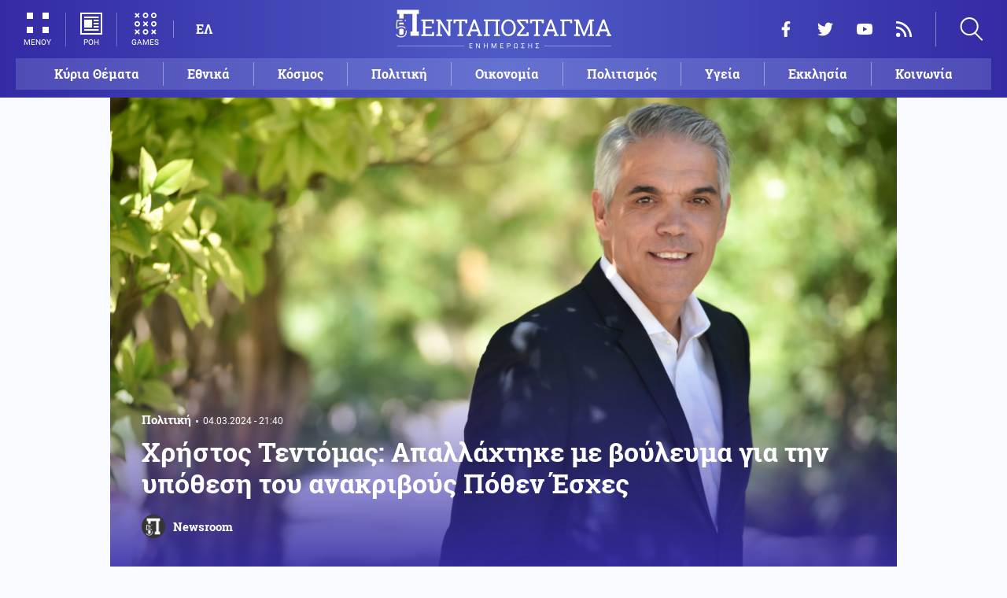

--- FILE ---
content_type: text/html; charset=UTF-8
request_url: https://www.pentapostagma.gr/politiki/7226675_hristos-tentomas-apallahtike-me-boyleyma-gia-tin-ypothesi-toy-anakriboys-pothen
body_size: 15890
content:
<!DOCTYPE html><html lang="el" dir="ltr" prefix="content: http://purl.org/rss/1.0/modules/content/ dc: http://purl.org/dc/terms/ foaf: http://xmlns.com/foaf/0.1/ og: http://ogp.me/ns# rdfs: http://www.w3.org/2000/01/rdf-schema# schema: http://schema.org/ sioc: http://rdfs.org/sioc/ns# sioct: http://rdfs.org/sioc/types# skos: http://www.w3.org/2004/02/skos/core# xsd: http://www.w3.org/2001/XMLSchema# "><head><meta charset="utf-8" /><meta name="title" content="Χρήστος Τεντόμας: Απαλλάχτηκε με βούλευμα για την υπόθεση του ανακριβούς Πόθεν Έσχες | Pentapostagma" /><meta property="og:site_name" content="Pentapostagma" /><link rel="shortcut icon" href="/themes/custom/pentapostagma/favicon.ico" /><link rel="canonical" href="https://www.pentapostagma.gr/politiki/7226675_hristos-tentomas-apallahtike-me-boyleyma-gia-tin-ypothesi-toy-anakriboys-pothen" /><meta name="twitter:card" content="summary_large_image" /><meta name="description" content="Το Συμβούλιο Πλημμελειοδικών Αθηνών εξέδωσε την απόφαση μετά από φορολογικό έλεγχο και έλεγχο των τραπεζικων καταθέσεων " /><meta property="og:type" content="article" /><meta name="twitter:site" content="@pentapostagma" /><link rel="icon" sizes="16x16" href="/themes/custom/pentapostagma/images/favicon-16x16.png" /><meta property="og:url" content="https://www.pentapostagma.gr/politiki/7226675_hristos-tentomas-apallahtike-me-boyleyma-gia-tin-ypothesi-toy-anakriboys-pothen" /><meta property="og:title" content="Χρήστος Τεντόμας: Απαλλάχτηκε με βούλευμα για την υπόθεση του ανακριβούς Πόθεν Έσχες" /><link rel="icon" sizes="32x32" href="/themes/custom/pentapostagma/images/favicon-32x32.png" /><link rel="icon" sizes="192x192" href="/themes/custom/pentapostagma/images/android-chrome-192x192.png" /><meta property="og:description" content="Το Συμβούλιο Πλημμελειοδικών Αθηνών εξέδωσε την απόφαση μετά από φορολογικό έλεγχο και έλεγχο των τραπεζικων καταθέσεων " /><meta property="og:image" content="https://www.pentapostagma.gr/sites/default/files/styles/main_full/public/2024-03/1_1.png?itok=YsRLTWbQ" /><meta property="og:image:secure_url" content="https://www.pentapostagma.gr/sites/default/files/styles/main_full/public/2024-03/1_1.png?itok=YsRLTWbQ" /><meta property="og:image:width" content="1200" /><link rel="apple-touch-icon" sizes="180x180" href="/themes/custom/pentapostagma/images/apple-touch-icon.png" /><meta property="og:image:height" content="630" /><meta property="article:section" content="Πολιτική" /><meta property="article:published_time" content="2024-03-04T21:40:30+02:00" /><meta property="article:modified_time" content="2024-03-04T21:40:30+02:00" /><meta name="viewport" content="width=device-width, user-scalable=1, initial-scale=1.0, minimum-scale=1.0" /><meta name="Generator" content="Drupal 8 (https://www.drupal.org)" /><meta name="MobileOptimized" content="width" /><meta name="HandheldFriendly" content="true" /><script type="application/ld+json">{
"@context": "https://schema.org",
"@graph": [
{
"@type": "NewsArticle",
"articleBody": "Με βούλευμα του Συμβουλίου Πλημμελειοδικών Αθηνών απηλλάγη από κάθε κατηγορία ο Χρήστος Τεντόμας, πρώην αντιδήμαρχος και νυν αντιπρόεδρος του δημοτικού συμβουλίου του Δήμου Αθηναίων, μέλος του διοικητικού συμβουλίου της Κεντρικής Ένωσης Δήμων Ελλάδος. Η υπόθεση αφορά την μηνυτήρια αναφορά που υπέβαλλε, το καλοκαίρι του 2023, η Αρχή για το Πόθεν Έσχες στην εισαγγελία Πρωτοδικών Αθηνών με την κατηγορία «της υποβολής ανακριβούς δήλωσης περιουσιακής κατάστασης, κατ’ εξακολούθηση και για ποσό 800.000 ευρώ».\n\n\n  ΔΙΑΒΑΣΤΕ ΕΠΙΣΗΣ\n\n  \n    \n      \n        \n                      \n              \n            \n                    \n                                        Οικονομία\n                        16.02.2024 - 16:53\n            \n            \n            0\n          \n          \n        \n        Πόθεν έσχες: Ανοίγει εκ νέου η πλατφόρμα για δηλώσεις των αρμόδιων φορέων\n      \n    \n\n  \n\n\n\n\n       Ακολούθησε προκαταρκτική εξέταση και στην συνέχεια κύρια ανάκριση, μετά το τέλος της οποίας υπήρξε απαλλακτική εισαγγελική πρόταση. Οι ισχυρισμοί του Χρήστου Τεντόμα ενώπιον της Δικαιοσύνης κρίθηκαν αληθείς, μετά από πλήρη φορολογικό έλεγχο, τον έλεγχο των τραπεζικων καταθέσεων και του Πόθεν Έσχες. Σε δήλωση του ο Χρήστος Τεντόμας αναφέρει ότι δικαιώθηκε πλήρως και ότι «η στοχευμένη προσπάθεια προσωπικής, πολιτικής συκοφάντησης και σπίλωσής μου έπεσε στο κενό»\n\n ",
"headline": "Χρήστος Τεντόμας: Απαλλάχτηκε με βούλευμα για την υπόθεση του ανακριβούς Πόθεν Έσχες",
"name": "Χρήστος Τεντόμας: Απαλλάχτηκε με βούλευμα για την υπόθεση του ανακριβούς Πόθεν Έσχες",
"description": "Το Συμβούλιο Πλημμελειοδικών Αθηνών εξέδωσε την απόφαση μετά από φορολογικό έλεγχο και έλεγχο των τραπεζικων καταθέσεων ",
"about": [
"Πολιτική"
],
"image": {
"@type": "ImageObject",
"representativeOfPage": "True",
"url": "https://www.pentapostagma.gr/sites/default/files/styles/main_full/public/2024-03/1_1.png?itok=YsRLTWbQ",
"width": "1280",
"height": "630"
},
"datePublished": "2024-03-04T21:40:30+0200",
"dateModified": "2024-03-04T21:40:30+0200",
"author": {
"@type": "Person",
"@id": "https://www.pentapostagma.gr/authors/newsroom",
"name": "Newsroom",
"url": "https://www.pentapostagma.gr/authors/newsroom"
},
"publisher": {
"@type": "Organization",
"@id": "https://www.pentapostagma.gr/#organization",
"name": "Pentapostagma",
"url": "https://www.pentapostagma.gr",
"logo": {
"@type": "ImageObject",
"url": "https://www.pentapostagma.gr/themes/custom/pentapostagma/images/logo-60-white.png",
"width": "280",
"height": "60"
}
},
"mainEntityOfPage": "https://www.pentapostagma.gr/politiki/7226675_hristos-tentomas-apallahtike-me-boyleyma-gia-tin-ypothesi-toy-anakriboys-pothen"
},
{
"@type": "Organization",
"@id": "https://www.pentapostagma.gr/#organization",
"name": "Pentapostagma",
"url": "https://www.pentapostagma.gr/"
},
{
"@type": "WebSite",
"@id": "https://www.pentapostagma.gr/#website",
"name": "Pentapostagma",
"url": "https://www.pentapostagma.gr",
"publisher": {
"@type": "Organization",
"@id": "https://www.pentapostagma.gr/#organization",
"name": "Pentapostagma",
"url": "https://www.pentapostagma.gr",
"logo": {
"@type": "ImageObject",
"url": "https://www.pentapostagma.gr/themes/custom/pentapostagma/images/logo-60-white.png",
"width": "280",
"height": "60"
}
}
}
]
}</script><link rel="alternate" hreflang="el" href="https://www.pentapostagma.gr/politiki/7226675_hristos-tentomas-apallahtike-me-boyleyma-gia-tin-ypothesi-toy-anakriboys-pothen" /><link rel="revision" href="https://www.pentapostagma.gr/politiki/7226675_hristos-tentomas-apallahtike-me-boyleyma-gia-tin-ypothesi-toy-anakriboys-pothen" /><link rel="amphtml" href="https://www.pentapostagma.gr/politiki/7226675_hristos-tentomas-apallahtike-me-boyleyma-gia-tin-ypothesi-toy-anakriboys-pothen?amp" /><title>Χρήστος Τεντόμας: Απαλλάχτηκε με βούλευμα για την υπόθεση του ανακριβούς Πόθεν Έσχες | Pentapostagma</title><link rel="dns-prefetch" href="https://securepubads.g.doubleclick.net"><link rel="dns-prefetch" href="https://cdn.orangeclickmedia.com"><link rel="preload" as="font" href="/themes/custom/pentapostagma/fonts/Roboto-Regular.woff2" type="font/woff2" crossorigin="anonymous"><link rel="preload" as="font" href="/themes/custom/pentapostagma/fonts/Roboto-Italic.woff2" type="font/woff2" crossorigin="anonymous"><link rel="preload" as="font" href="/themes/custom/pentapostagma/fonts/Roboto-Bold.woff2" type="font/woff2" crossorigin="anonymous"><link rel="preload" as="font" href="/themes/custom/pentapostagma/fonts/RobotoSlab-Bold.woff2" type="font/woff2" crossorigin="anonymous"><link rel="preload" as="image" href="/sites/default/files/styles/big_teaser/public/2024-03/1_1.png?itok=-6A9ODFD" /><link rel="stylesheet" media="all" href="/sites/default/files/css/css_LmLZKPC9WgegNzzOIiFCu3l4mR0gAERVy-baWBIhoQs.css?t9fzw1" /><link rel="stylesheet" media="all" href="/sites/default/files/css/css_4GxpVhL2znw4E1QtIzkwvbAj-PkSOhMgtm4jfGBzXjw.css?t9fzw1" /> <!--[if lte IE 8]><script src="/sites/default/files/js/js_VtafjXmRvoUgAzqzYTA3Wrjkx9wcWhjP0G4ZnnqRamA.js"></script><![endif]--><script>
window.googletag = window.googletag || {cmd: []};
googletag.cmd.push(function () {
var billboard = googletag.sizeMapping()
.addSize([340, 200], [[300, 250], [336, 280]])
.addSize([500, 200], [[468, 60], [300, 250], [336, 280]])
.addSize([768, 200], [[728, 90], [468, 60]])
.addSize([1024, 200], [[970, 250], [728, 90], [970, 90]])
.build();
var leaderboard = googletag.sizeMapping()
.addSize([340, 200], [[300, 250], [336, 280], [300, 600]])
.addSize([500, 200], [[468, 60], [300, 250], [336, 280], [300, 600]])
.addSize([768, 200], [[728, 90], [468, 60]])
.build();
var rectangle_full = googletag.sizeMapping()
.addSize([340, 200], [[300, 600], [336, 280], [300, 250]])
.addSize([768, 200], [[300, 250], [320, 480]])
.build();
var rectangle_full_extra = googletag.sizeMapping()
.addSize([340, 200], [[300, 600], [336, 280], [300, 250]])
.addSize([768, 200], [[300, 600], [300, 250]])
.build();
var rectangle = googletag.sizeMapping()
.addSize([340, 200], [[336, 280], [300, 250]])
.addSize([768, 200], [[300, 250]])
.build();
var inline_full = googletag.sizeMapping()
.addSize([340, 200], [[336, 280], [300, 250], [320, 480]])
.addSize([768, 200], [[728, 90]])
.build();
googletag.defineSlot('/75351959,21211357/pentapostagma.gr/horizontal_1', [[970, 250], [728, 90], [970, 90], [468, 60], [300, 250], [336, 280]], 'horizontal_1')
.defineSizeMapping(billboard)
.addService(googletag.pubads());
googletag.defineSlot('/75351959,21211357/pentapostagma.gr/horizontal_2', [[728, 90], [468, 60], [300, 250], [336, 280], [300, 600], ['fluid']], 'horizontal_2')
.defineSizeMapping(leaderboard)
.addService(googletag.pubads());
googletag.defineSlot('/75351959,21211357/pentapostagma.gr/sidebar_1', [[300, 600], [300, 250], [336, 280]], 'sidebar_1')
.defineSizeMapping(rectangle_full)
.addService(googletag.pubads());
googletag.defineSlot('/75351959,21211357/pentapostagma.gr/sidebar_2', [[336, 280], [300, 250]], 'sidebar_2')
.defineSizeMapping(rectangle)
.addService(googletag.pubads());
googletag.defineSlot('/75351959,21211357/pentapostagma.gr/sidebar_3', [[300, 600], [300, 250], [336, 280]], 'sidebar_3')
.defineSizeMapping(rectangle_full_extra)
.addService(googletag.pubads());
googletag.defineSlot('/75351959,21211357/pentapostagma.gr/in_article_1', [[300, 600], [300, 250], [336, 280], [320, 480]], 'in_article_1')
.defineSizeMapping(rectangle_full)
.addService(googletag.pubads());
googletag.defineSlot('/75351959,21211357/pentapostagma.gr/in_article_2', [[728, 90], [300, 250], [336, 280], [320, 480]], 'in_article_2')
.defineSizeMapping(inline_full)
.addService(googletag.pubads());
googletag.defineSlot('/75351959,21211357/pentapostagma.gr/article_end', [[300, 250], [336, 280]], 'article_end')
.addService(googletag.pubads());
googletag.pubads().setTargeting('nid', ["7226675"]);
googletag.pubads().setTargeting('category', ["politiki"]);
googletag.pubads().setCentering(true);
googletag.pubads().enableSingleRequest();
googletag.pubads().disableInitialLoad();
googletag.enableServices();
});
</script><script type="text/javascript" src="https://ads.vidoomy.com/pentapostagma_25485.js" async></script><script type="text/javascript">
!function(){"use strict";function e(e){var t=!(arguments.length>1&&void 0!==arguments[1])||arguments[1],c=document.createElement("script");c.src=e,t?c.type="module":(c.async=!0,c.type="text/javascript",c.setAttribute("nomodule",""));var n=document.getElementsByTagName("script")[0];n.parentNode.insertBefore(c,n)}!function(t,c){!function(t,c,n){var a,o,r;n.accountId=c,null!==(a=t.marfeel)&&void 0!==a||(t.marfeel={}),null!==(o=(r=t.marfeel).cmd)&&void 0!==o||(r.cmd=[]),t.marfeel.config=n;var i="https://sdk.mrf.io/statics";e("".concat(i,"/marfeel-sdk.js?id=").concat(c),!0),e("".concat(i,"/marfeel-sdk.es5.js?id=").concat(c),!1)}(t,c,arguments.length>2&&void 0!==arguments[2]?arguments[2]:{})}(window,  7416 ,{} )}();
</script><meta name="format-detection" content="telephone=no"><meta name="robots" content="max-image-preview:large"></head><body> <noscript><iframe src="https://www.googletagmanager.com/ns.html?id=GTM-MXWC27J" height="0" width="0" style="display:none;visibility:hidden"></iframe></noscript><div class="dialog-off-canvas-main-canvas" data-off-canvas-main-canvas><div class="page"> <header><div class="container"> <section class="header__top"> <a href="/" class="logo"> <figure> <img src="/themes/custom/pentapostagma/images/logo.svg" alt="Πενταπόσταγμα" width="800" height="200"> <img src="/themes/custom/pentapostagma/images/logo-symbol.svg" alt="Πενταπόσταγμα" width="200" height="200"> </figure> </a><div class="header__left"> <span class="header__burger js-trigger-burger"> <span class="header__burger-icon"></span> <span class="header__burger-icon"></span> <span class="header__burger-txt">ΜΕΝΟΥ</span> </span> <span class="header__icon-link header__icon-link--news"> <a href="/news" data-nid="7351451"> <svg><use xlink:href="/themes/custom/pentapostagma/images/sprite.svg#news"></use></svg> <span>ΡΟΗ</span> </a> </span> <span class="header__icon-link"> <a href="/games"> <svg><use xlink:href="/themes/custom/pentapostagma/images/sprite.svg#games"></use></svg> <span>GAMES</span> </a> </span><div class="header__language"><ul class="language-switcher-language-url"><li><a href="/politiki/7226675_hristos-tentomas-apallahtike-me-boyleyma-gia-tin-ypothesi-toy-anakriboys-pothen" class="language-link is-active" hreflang="el" data-drupal-link-system-path="node/7226675">ΕΛ</a></li></ul></div></div><div class="header__right"><ul class="header__social"><li> <a href="https://www.facebook.com/pentapostagmagr" target="_blank"> <svg> <use xlink:href="/themes/custom/pentapostagma/images/sprite.svg#facebook"></use> </svg> <span>Facebook</span> </a></li><li> <a href="https://twitter.com/pentapostagma" target="_blank"> <svg> <use xlink:href="/themes/custom/pentapostagma/images/sprite.svg#twitter"></use> </svg> <span>Twitter</span> </a></li><li> <a href="https://www.youtube.com/channel/UCdsoNzPCkE9OpUTkOobHWUg" target="_blank"> <svg> <use xlink:href="/themes/custom/pentapostagma/images/sprite.svg#youtube"></use> </svg> <span>YouTube</span> </a></li><li> <a href="https://www.pentapostagma.gr/rss.xml" target="_blank"> <svg> <use xlink:href="/themes/custom/pentapostagma/images/sprite.svg#rss"></use> </svg> <span>RSS</span> </a></li></ul><div class="header__search"><form class="search-form" action="/search" method="get"><div class="form__item"> <input placeholder="Αναζήτηση" type="text" name="keywords" value="" size="15" maxlength="128"></div><div class="form__submit"> <input type="submit" value="Search" class="form-submit"> <svg><use xlink:href="/themes/custom/pentapostagma/images/sprite.svg#arrow"></use></svg></div></form> <span class="header__search-icon js-trigger-search"> <svg><use xlink:href="/themes/custom/pentapostagma/images/sprite.svg#search"></use></svg> </span></div></div> <nav class="extended-menu"><ul><li> <a href="/featured" data-drupal-link-system-path="featured">Κύρια Θέματα</a></li><li> <svg><use xlink:href="/themes/custom/pentapostagma/images/sprite.svg#arrow"></use></svg> <a href="/ethnika-themata" data-drupal-link-system-path="taxonomy/term/33">Εθνικά θέματα</a><ul><li> <a href="/ethnika-themata/boreia-ipeiros" data-drupal-link-system-path="taxonomy/term/37">Βόρεια Ήπειρος</a></li><li> <a href="/ethnika-themata/ellinotoyrkika" data-drupal-link-system-path="taxonomy/term/34">Ελληνοτουρκικά</a></li><li> <a href="/ethnika-themata/energeia" data-drupal-link-system-path="taxonomy/term/44">Ενέργεια</a></li><li> <a href="/ethnika-themata/esoteriki-asfaleia" data-drupal-link-system-path="taxonomy/term/43">Εσωτερική Ασφάλεια</a></li><li> <a href="/ethnika-themata/kypriako" data-drupal-link-system-path="taxonomy/term/35">Κυπριακό</a></li><li> <a href="/ethnika-themata/kypros" data-drupal-link-system-path="taxonomy/term/41">Κύπρος</a></li><li> <a href="/ethnika-themata/oplika-systimata" data-drupal-link-system-path="taxonomy/term/38">Οπλικά συστήματα</a></li><li> <a href="/ethnika-themata/polemiki-aeroporia" data-drupal-link-system-path="taxonomy/term/39">Πολεμική αεροπορία</a></li><li> <a href="/ethnika-themata/polemiko-naytiko" data-drupal-link-system-path="taxonomy/term/40">Πολεμικό Ναυτικό</a></li><li> <a href="/ethnika-themata/skopiano" data-drupal-link-system-path="taxonomy/term/36">Σκοπιανό</a></li><li> <a href="/ethnika-themata/stratos-xiras" data-drupal-link-system-path="taxonomy/term/42">Στρατός Ξηράς</a></li></ul></li><li> <svg><use xlink:href="/themes/custom/pentapostagma/images/sprite.svg#arrow"></use></svg> <a href="/politiki" data-drupal-link-system-path="taxonomy/term/30">Πολιτική</a><ul><li> <a href="/politiki/aytodioikisi" data-drupal-link-system-path="taxonomy/term/31">Αυτοδιοίκηση</a></li><li> <a href="/politiki/kybernisi" data-drupal-link-system-path="taxonomy/term/32">Κυβέρνηση</a></li></ul></li><li> <svg><use xlink:href="/themes/custom/pentapostagma/images/sprite.svg#arrow"></use></svg> <a href="/ekklisia" data-drupal-link-system-path="taxonomy/term/12">Εκκλησία</a><ul><li> <a href="/ekklisia/agio-oros" data-drupal-link-system-path="taxonomy/term/15">Άγιο Όρος</a></li><li> <a href="/ekklisia/ekklisia-tis-ellados" data-drupal-link-system-path="taxonomy/term/14">Εκκλησία της Ελλάδος</a></li><li> <a href="/ekklisia/patriarheia" data-drupal-link-system-path="taxonomy/term/16">Πατριαρχεία</a></li><li> <a href="/ekklisia/pneymatika-ofelima" data-drupal-link-system-path="taxonomy/term/13">Πνευματικά ωφέλιμα</a></li></ul></li><li> <svg><use xlink:href="/themes/custom/pentapostagma/images/sprite.svg#arrow"></use></svg> <a href="/kosmos" data-drupal-link-system-path="taxonomy/term/17">Κόσμος</a><ul><li> <a href="/kosmos/enoples-syrraxeis" data-drupal-link-system-path="taxonomy/term/23">Ένοπλες Συρράξεις</a></li><li> <a href="/kosmos/afriki" data-drupal-link-system-path="taxonomy/term/25">Αφρική</a></li><li> <a href="/kosmos/balkania" data-drupal-link-system-path="taxonomy/term/24">Βαλκάνια</a></li><li> <a href="/kosmos/ipa" data-drupal-link-system-path="taxonomy/term/20">ΗΠΑ</a></li><li> <a href="/kosmos/kina" data-drupal-link-system-path="taxonomy/term/21">Κίνα</a></li><li> <a href="/kosmos/mesi-anatoli" data-drupal-link-system-path="taxonomy/term/22">Μέση Ανατολή</a></li><li> <a href="/kosmos/pagkosmiopoiisi" data-drupal-link-system-path="taxonomy/term/18">Παγκοσμιοποίηση</a></li><li> <a href="/kosmos/rosia" data-drupal-link-system-path="taxonomy/term/19">Ρωσία</a></li></ul></li><li> <svg><use xlink:href="/themes/custom/pentapostagma/images/sprite.svg#arrow"></use></svg> <a href="/politismos" data-drupal-link-system-path="taxonomy/term/1">Πολιτισμός</a><ul><li> <a href="/politismos/biblia" data-drupal-link-system-path="taxonomy/term/2">Βιβλία</a></li><li> <a href="/politismos/elliniki-glossa" data-drupal-link-system-path="taxonomy/term/3">Ελληνική Γλώσσα</a></li><li> <a href="/politismos/istoria" data-drupal-link-system-path="taxonomy/term/4">Ιστορία</a></li></ul></li><li> <svg><use xlink:href="/themes/custom/pentapostagma/images/sprite.svg#arrow"></use></svg> <a href="/epistimi" data-drupal-link-system-path="taxonomy/term/6">Επιστήμη</a><ul><li> <a href="/epistimi/bioithiki" data-drupal-link-system-path="taxonomy/term/9">Βιοηθική</a></li><li> <a href="/epistimi/energeia" data-drupal-link-system-path="taxonomy/term/8">Ενέργεια</a></li><li> <a href="/epistimi/kairos" data-drupal-link-system-path="taxonomy/term/11">Καιρός</a></li><li> <a href="/epistimi/periballon" data-drupal-link-system-path="taxonomy/term/7">Περιβάλλον</a></li><li> <a href="/epistimi/tehnologia" data-drupal-link-system-path="taxonomy/term/10">Τεχνολογία</a></li></ul></li><li> <a href="/oikonomia" data-drupal-link-system-path="taxonomy/term/47">Οικονομία</a></li><li> <a href="/koinonia" data-drupal-link-system-path="taxonomy/term/5">Κοινωνία</a></li><li> <a href="/athlitismos" data-drupal-link-system-path="taxonomy/term/46">Αθλητισμός</a></li><li> <svg><use xlink:href="/themes/custom/pentapostagma/images/sprite.svg#arrow"></use></svg> <a href="/ygeia" data-drupal-link-system-path="taxonomy/term/26">Υγεία</a><ul><li> <a href="/ygeia/diatrofi" data-drupal-link-system-path="taxonomy/term/27">Διατροφή</a></li><li> <a href="/ygeia/epistimes-ygeias" data-drupal-link-system-path="taxonomy/term/28">Επιστήμες Υγείας</a></li><li> <a href="/ygeia/paidi" data-drupal-link-system-path="taxonomy/term/29">Παιδί</a></li></ul></li><li> <a href="/synenteyxeis" data-drupal-link-system-path="taxonomy/term/833">Συνεντεύξεις</a></li><li> <a href="/videos" data-drupal-link-system-path="videos">WebTV</a></li><li> <a href="/games" data-drupal-link-system-path="games">Games</a></li><li class="extended-menu__vertical"> <svg><use xlink:href="/themes/custom/pentapostagma/images/sprite.svg#arrow"></use></svg> <span>ΠΕΡΙΣΣΟΤΕΡΑ</span><ul><li> <a href="/apopseis" data-drupal-link-system-path="taxonomy/term/45">Απόψεις</a></li><li> <a href="/arheio" data-drupal-link-system-path="taxonomy/term/48">Αρχείο</a></li></ul></li></ul> </nav> </section><ul class="main-menu"><li> <a href="/featured" data-drupal-link-system-path="featured">Κύρια Θέματα</a></li><li> <a href="/ethnika-themata" data-drupal-link-system-path="taxonomy/term/33">Εθνικά</a></li><li> <a href="/kosmos" data-drupal-link-system-path="taxonomy/term/17">Κόσμος</a></li><li> <a href="/politiki" data-drupal-link-system-path="taxonomy/term/30">Πολιτική</a></li><li> <a href="/oikonomia" data-drupal-link-system-path="taxonomy/term/47">Οικονομία</a></li><li> <a href="/politismos" data-drupal-link-system-path="taxonomy/term/1">Πολιτισμός</a></li><li> <a href="/ygeia" data-drupal-link-system-path="taxonomy/term/26">Υγεία</a></li><li> <a href="/ekklisia" data-drupal-link-system-path="taxonomy/term/12">Εκκλησία</a></li><li> <a href="/koinonia" data-drupal-link-system-path="taxonomy/term/5">Κοινωνία</a></li></ul></div></header> <main class="container container--main"><div data-drupal-messages-fallback class="hidden"></div> <article class="article"> <section class="article__top"> <picture class="article__cover"> <source srcset="/sites/default/files/styles/main/public/2024-03/1_1.png?itok=Jh8_8pKj 1x" media="all and (min-width: 601px)" type="image/png"/> <source srcset="/sites/default/files/styles/big_teaser/public/2024-03/1_1.png?itok=-6A9ODFD 1x" media="all" type="image/png"/> <img src="/sites/default/files/styles/big_teaser/public/2024-03/1_1.png?itok=-6A9ODFD" alt="" typeof="foaf:Image" /> </picture><div class="article__top-details"> <a class="default-category" href="/politiki">Πολιτική</a> <time class="default-date" datetime="2024-03-04T21:40:30+02:00">04.03.2024 - 21:40</time></div><h1>Χρήστος Τεντόμας: Απαλλάχτηκε με βούλευμα για την υπόθεση του ανακριβούς Πόθεν Έσχες</h1> <a href="/authors/newsroom" class="article__author"> <figure class="article__author-image"> <img alt="Newsroom" src="/sites/default/files/styles/square/public/authors/penta-192x192.png?itok=W4vtNAsJ" width="70" height="70" typeof="foaf:Image" /> </figure> <span class="article__author-name">Newsroom</span> </a> </section><div class="adv adv--full"><div class="adv__inner" id="horizontal_1"><script type="text/javascript">
googletag.cmd.push(function () {
googletag.display('horizontal_1');
});
</script></div></div> <section class="article__main"><div class="article__main-content"><div class="article__share"><div class="article__share-inner"> <svg class="article__share-icon js-trigger-share"><use xlink:href="/themes/custom/pentapostagma/images/sprite.svg#share"></use></svg><ul><li class="fb"><a target="_blank" href="https://www.facebook.com/sharer.php?u=https://www.pentapostagma.gr/politiki/7226675_hristos-tentomas-apallahtike-me-boyleyma-gia-tin-ypothesi-toy-anakriboys-pothen"><svg><use xlink:href="/themes/custom/pentapostagma/images/sprite.svg#facebook"></use></svg><span>Facebook</span></a></li><li class="mg"><a target="_blank" href="fb-messenger://share/?link=https://www.pentapostagma.gr/politiki/7226675_hristos-tentomas-apallahtike-me-boyleyma-gia-tin-ypothesi-toy-anakriboys-pothen"><svg><use xlink:href="/themes/custom/pentapostagma/images/sprite.svg#messenger"></use></svg><span>Messenger</span></a></li><li class="tw"><a target="_blank" href="https://twitter.com/share?text=%CE%A7%CF%81%CE%AE%CF%83%CF%84%CE%BF%CF%82%20%CE%A4%CE%B5%CE%BD%CF%84%CF%8C%CE%BC%CE%B1%CF%82%3A%20%CE%91%CF%80%CE%B1%CE%BB%CE%BB%CE%AC%CF%87%CF%84%CE%B7%CE%BA%CE%B5%20%CE%BC%CE%B5%20%CE%B2%CE%BF%CF%8D%CE%BB%CE%B5%CF%85%CE%BC%CE%B1%20%CE%B3%CE%B9%CE%B1%20%CF%84%CE%B7%CE%BD%20%CF%85%CF%80%CF%8C%CE%B8%CE%B5%CF%83%CE%B7%20%CF%84%CE%BF%CF%85%20%CE%B1%CE%BD%CE%B1%CE%BA%CF%81%CE%B9%CE%B2%CE%BF%CF%8D%CF%82%20%CE%A0%CF%8C%CE%B8%CE%B5%CE%BD%20%CE%88%CF%83%CF%87%CE%B5%CF%82&url=https://www.pentapostagma.gr/politiki/7226675_hristos-tentomas-apallahtike-me-boyleyma-gia-tin-ypothesi-toy-anakriboys-pothen"><svg><use xlink:href="/themes/custom/pentapostagma/images/sprite.svg#twitter"></use></svg><span>Twitter</span></a></li><li class="li"><a target="_blank" href="https://www.linkedin.com/sharing/share-offsite/?url=https://www.pentapostagma.gr/politiki/7226675_hristos-tentomas-apallahtike-me-boyleyma-gia-tin-ypothesi-toy-anakriboys-pothen" target="_blank"><svg><use xlink:href="/themes/custom/pentapostagma/images/sprite.svg#linkedin"></use></svg><span>LinkedIn</span></a></li><li class="tl"><a target="_blank" href="https://t.me/share/url?url=https://www.pentapostagma.gr/politiki/7226675_hristos-tentomas-apallahtike-me-boyleyma-gia-tin-ypothesi-toy-anakriboys-pothen&text=%CE%A7%CF%81%CE%AE%CF%83%CF%84%CE%BF%CF%82%20%CE%A4%CE%B5%CE%BD%CF%84%CF%8C%CE%BC%CE%B1%CF%82%3A%20%CE%91%CF%80%CE%B1%CE%BB%CE%BB%CE%AC%CF%87%CF%84%CE%B7%CE%BA%CE%B5%20%CE%BC%CE%B5%20%CE%B2%CE%BF%CF%8D%CE%BB%CE%B5%CF%85%CE%BC%CE%B1%20%CE%B3%CE%B9%CE%B1%20%CF%84%CE%B7%CE%BD%20%CF%85%CF%80%CF%8C%CE%B8%CE%B5%CF%83%CE%B7%20%CF%84%CE%BF%CF%85%20%CE%B1%CE%BD%CE%B1%CE%BA%CF%81%CE%B9%CE%B2%CE%BF%CF%8D%CF%82%20%CE%A0%CF%8C%CE%B8%CE%B5%CE%BD%20%CE%88%CF%83%CF%87%CE%B5%CF%82" target="_blank"><svg><use xlink:href="/themes/custom/pentapostagma/images/sprite.svg#telegram"></use></svg><span>Telegram</span></a></li><li class="mail"><a href="/cdn-cgi/l/email-protection#[base64]"><svg><use xlink:href="/themes/custom/pentapostagma/images/sprite.svg#email"></use></svg><span>E-mail</span></a></li></ul><div class="article__comment-counter js-article__comment-counter"> <svg><use xlink:href="/themes/custom/pentapostagma/images/sprite.svg#comments-flat"></use></svg> <span class="disqus-comment-count" data-disqus-identifier="7226675">0</span></div></div></div><div class="article__teaser"> Το Συμβούλιο Πλημμελειοδικών Αθηνών εξέδωσε την απόφαση μετά από φορολογικό έλεγχο και έλεγχο των τραπεζικων καταθέσεων </div><div class="PPG_VIDEO"></div><div class="article__body"><p>Με βούλευμα του Συμβουλίου Πλημμελειοδικών Αθηνών απηλλάγη από κάθε κατηγορία ο Χρήστος Τεντόμας, πρώην αντιδήμαρχος και νυν αντιπρόεδρος του δημοτικού συμβουλίου του Δήμου Αθηναίων, μέλος του διοικητικού συμβουλίου της Κεντρικής Ένωσης Δήμων Ελλάδος. Η υπόθεση αφορά την μηνυτήρια αναφορά που υπέβαλλε, το καλοκαίρι του 2023, η Αρχή για το Πόθεν Έσχες στην εισαγγελία Πρωτοδικών Αθηνών με την κατηγορία «της υποβολής ανακριβούς δήλωσης περιουσιακής κατάστασης, κατ’ εξακολούθηση και για ποσό 800.000 ευρώ».</p><div class="article__related"><h3>ΔΙΑΒΑΣΤΕ ΕΠΙΣΗΣ</h3> <article class="default-teaser__article"> <a href="/oikonomia/7222927_pothen-eshes-anoigei-ek-neoy-i-platforma-gia-diloseis-ton-armodion-foreon"><div class="default-teaser__top"> <figure> <img src="/sites/default/files/styles/default_teaser/public/2024-02/%CE%A0%CF%8C%CE%B8%CE%B5%CE%BD-%CE%AD%CF%83%CF%87%CE%B5%CF%82.jpg?itok=riSSwfwo" loading="lazy" width="1280" height="720" alt="" /> </figure><div class="default-teaser__cat-date default-cat-date"> <span class="default-category">Οικονομία</span> <time class="default-date" datetime="2024-02-16T16:53:51+02:00">16.02.2024 - 16:53</time> <span class="default-comments"> <svg><use xlink:href="/themes/custom/pentapostagma/images/sprite.svg#comment"></use></svg> <span class="disqus-comment-count" data-disqus-identifier="7222927">0</span> </span></div></div><h3>Πόθεν έσχες: Ανοίγει εκ νέου η πλατφόρμα για δηλώσεις των αρμόδιων φορέων</h3> </a> </article></div><p>       Ακολούθησε προκαταρκτική εξέταση και στην συνέχεια κύρια ανάκριση, μετά το τέλος της οποίας υπήρξε απαλλακτική εισαγγελική πρόταση. Οι ισχυρισμοί του Χρήστου Τεντόμα ενώπιον της Δικαιοσύνης κρίθηκαν αληθείς, μετά από πλήρη φορολογικό έλεγχο, τον έλεγχο των τραπεζικων καταθέσεων και του Πόθεν Έσχες. Σε δήλωση του ο Χρήστος Τεντόμας αναφέρει ότι δικαιώθηκε πλήρως και ότι «η στοχευμένη προσπάθεια προσωπικής, πολιτικής συκοφάντησης και σπίλωσής μου έπεσε στο κενό»</p><p> </p></div><div class="adv adv--full"><div class="adv__inner" id="article_end"><script data-cfasync="false" src="/cdn-cgi/scripts/5c5dd728/cloudflare-static/email-decode.min.js"></script><script type="text/javascript">
googletag.cmd.push(function () {
googletag.display('article_end');
});
</script></div></div> <a class="article__promotional" href="https://news.google.com/publications/CAAiECHs199YtcV0bnk85v71t1cqFAgKIhAh7NffWLXFdG55POb-9bdX" target="_blank"> Ακολουθήστε το Πενταπόσταγμα στο Google news <img src="/themes/custom/pentapostagma/images/google-news-icon.svg" alt="Google News" width="71" height="58"> </a><script async src="//pagead2.googlesyndication.com/pagead/js/adsbygoogle.js"></script><ins class="adsbygoogle" style="display:block" data-ad-format="autorelaxed" data-ad-client="ca-pub-3461910012735858" data-ad-slot="2744935167"></ins><script>
(adsbygoogle = window.adsbygoogle || []).push({});
</script><section class="article__more-articles"><div class="default-teaser default-teaser--quadruple network"><div class="network__inner"> <article class="default-teaser__article"> <a href="https://youtu.be/qAEwdlcenKM?utm_source=pentapostagma.gr&amp;utm_medium=network&amp;utm_campaign=article" target="_blank" rel="nofollow"><div class="default-teaser__top"> <figure> <img src="/sites/default/files/styles/default_teaser/public/2026-01/%CE%A4%CE%B1%2010%20%CE%BC%CE%B5%CE%B3%CE%B1%CE%BB%CF%8D%CF%84%CE%B5%CF%81%CE%B1%20%CE%B7%CF%86%CE%B1%CE%AF%CF%83%CF%84%CE%B5%CE%B9%CE%B1%20%CF%83%CE%B5%20%CF%8C%CE%BB%CE%B7%20%CF%84%CE%B7%CE%BD%20%CE%93%CE%B7%20%CF%83%CE%AE%CE%BC%CE%B5%CF%81%CE%B14.jpg?itok=2pMwBGaY" loading="lazy" width="1280" height="720" alt="hfaisteio" /> </figure></div><h3>Τα 10 μεγαλύτερα ηφαίστεια σε όλη την Γη σήμερα</h3> </a> </article> <article class="default-teaser__article"> <a href="https://youtu.be/GDMTczPRQ7E?utm_source=pentapostagma.gr&amp;utm_medium=network&amp;utm_campaign=article" target="_blank" rel="nofollow"><div class="default-teaser__top"> <figure> <img src="/sites/default/files/styles/default_teaser/public/2026-01/%CE%9F%CE%B9%2010%20%CF%83%CE%B7%CE%BC%CE%B1%CE%BD%CF%84%CE%B9%CE%BA%CF%8C%CF%84%CE%B5%CF%81%CE%B5%CF%82%20%CE%B5%CF%86%CE%B5%CF%85%CF%81%CE%AD%CF%83%CE%B5%CE%B9%CF%82%20%CF%84%CE%B7%CF%82%20%CE%A1%CF%89%CE%BC%CE%B1%CF%8A%CE%BA%CE%AE%CF%82%20%CE%91%CF%85%CF%84%CE%BF%CE%BA%CF%81%CE%B1%CF%84%CE%BF%CF%81%CE%AF%CE%B1%CF%824.jpg?itok=8Auft-2W" loading="lazy" width="1280" height="720" alt="arxaia-romi" /> </figure></div><h3>Οι 10 σημαντικότερες εφευρέσεις της Ρωμαϊκής Αυτοκρατορίας</h3> </a> </article> <article class="default-teaser__article"> <a href="https://youtu.be/mILQBcBTl8Y?utm_source=pentapostagma.gr&amp;utm_medium=network&amp;utm_campaign=article" target="_blank" rel="nofollow"><div class="default-teaser__top"> <figure> <img src="/sites/default/files/styles/default_teaser/public/2025-12/%CE%A4%CE%B1%20%CF%80%CE%B9%CE%BF%20%CE%B5%CF%80%CE%B9%CE%BA%CE%AF%CE%BD%CE%B4%CF%85%CE%BD%CE%B1%20%CE%B4%CF%81%CE%BF%CE%BC%CE%BF%CE%BB%CF%8C%CE%B3%CE%B9%CE%B1%20%CF%80%CE%BB%CE%BF%CE%AF%CF%89%CE%BD%20%CF%80%CE%BF%CF%85%20%CE%BC%CF%80%CE%BF%CF%81%CE%B5%CE%AF%CF%82%20%CE%BD%CE%B1%20%CE%BA%CE%AC%CE%BD%CE%B5%CE%B9%CF%82%204.jpg?itok=BBQdFWJ9" loading="lazy" width="1280" height="720" alt="ploio-kataigida" /> </figure></div><h3>Τα πιο επικίνδυνα δρομολόγια πλοίων που μπορείς να κάνεις</h3> </a> </article> <article class="default-teaser__article"> <a href="https://youtu.be/-tmmFO-tlHo?utm_source=pentapostagma.gr&amp;utm_medium=network&amp;utm_campaign=article" target="_blank" rel="nofollow"><div class="default-teaser__top"> <figure> <img src="/sites/default/files/styles/default_teaser/public/2025-11/%CE%A4%CE%B1%20%CF%80%CE%B9%CE%BF%20%CE%B5%CF%80%CE%B9%CE%BA%CE%AF%CE%BD%CE%B4%CF%85%CE%BD%CE%B1%20%CE%B1%CE%B5%CF%81%CE%BF%CF%80%CE%BF%CF%81%CE%B9%CE%BA%CE%AC%20%CE%B4%CF%81%CE%BF%CE%BC%CE%BF%CE%BB%CF%8C%CE%B3%CE%B9%CE%B1%20%CF%83%CF%84%CE%BF%CE%BD%20%CE%BA%CF%8C%CF%83%CE%BC%CE%BF%204.jpg?itok=YZbVpWoC" loading="lazy" width="1280" height="720" alt="aerodromio" /> </figure></div><h3>Τα πιο επικίνδυνα αεροπορικά δρομολόγια στον κόσμο</h3> </a> </article> <article class="default-teaser__article"> <a href="https://wikihealth.gr/category/diatrofi/leyko-psomi-vs-psomi-olikis-aleseos-poio-einai-kalytero-gia-esas/?utm_source=pentapostagma.gr&amp;utm_medium=network&amp;utm_campaign=article" target="_blank" rel="nofollow"><div class="default-teaser__top"> <figure> <img src="/sites/default/files/styles/default_teaser/public/2025-10/psomi.jpg?itok=wm-TTGVw" loading="lazy" width="1200" height="800" alt="" /> </figure></div><h3>Η διαμάχη του ψωμιού: Λευκό ή ολικής; Οι διαφορές στη διατροφή σας</h3> </a> </article> <article class="default-teaser__article"> <a href="https://youtu.be/_nVvG8cXz7k?utm_source=pentapostagma.gr&amp;utm_medium=network&amp;utm_campaign=article" target="_blank" rel="nofollow"><div class="default-teaser__top"> <figure> <img src="/sites/default/files/styles/default_teaser/public/2025-10/%CE%A4%CE%B1%20%CF%80%CE%B9%CE%BF%20%CE%B1%CE%BD%CE%B1%CF%84%CF%81%CE%B9%CF%87%CE%B9%CE%B1%CF%83%CF%84%CE%B9%CE%BA%CE%AC%20%CF%80%CE%B5%CE%B9%CF%81%CE%AC%CE%BC%CE%B1%CF%84%CE%B1%20%CF%80%CE%BF%CF%85%20%CE%AD%CF%87%CE%BF%CF%85%CE%BD%20%CE%B3%CE%AF%CE%BD%CE%B5%CE%B9%20%CF%83%CE%B5%20%CE%B1%CE%BD%CE%B8%CF%81%CF%8E%CF%80%CE%BF%CF%85%CF%824.jpg?itok=B2OS-5H1" loading="lazy" width="1280" height="720" alt="peiramata-se-anthropous" /> </figure></div><h3>Τα πιο ανατριχιαστικά πειράματα που έχουν γίνει σε ανθρώπους</h3> </a> </article> <article class="default-teaser__article"> <a href="https://wikihealth.gr/category/egkefalos-kai-neyriko-systima/epilipsia-poso-asfalis-einai-i-katanalosi-kafe-nis/?utm_source=pentapostagma.gr&amp;utm_medium=network&amp;utm_campaign=article" target="_blank" rel="nofollow"><div class="default-teaser__top"> <figure> <img src="/sites/default/files/styles/default_teaser/public/2025-08/4f5cd16b-kafes-piesi.jpg?itok=-7qdq1P1" loading="lazy" width="1200" height="675" alt="" /> </figure></div><h3>Είναι ασφαλής η καφεΐνη για άτομα με επιληψία;</h3> </a> </article> <article class="default-teaser__article"> <a href="https://wikihealth.gr/category/ygeia-peptikoy-systimatos/voithoyn-ontos-oi-sporoi-chia-stin-afodeysi/?utm_source=pentapostagma.gr&amp;utm_medium=network&amp;utm_campaign=article" target="_blank" rel="nofollow"><div class="default-teaser__top"> <figure> <img src="/sites/default/files/styles/default_teaser/public/2025-08/%CF%84%CF%83%CE%B9%CE%B1.jpg?itok=3DT4MP26" loading="lazy" width="1254" height="836" alt="" /> </figure></div><h3>Σπόροι Chia: Τι προσφέρουν στον οργανισμό και πως βοηθούν το έντερο</h3> </a> </article></div></div> </section><div id="disqus_thread"></div><script>
var disqus_config = function () {
this.page.url = "https://www.pentapostagma.gr/politiki/7226675_hristos-tentomas-apallahtike-me-boyleyma-gia-tin-ypothesi-toy-anakriboys-pothen";
this.page.identifier = "7226675";
this.language = "el";
};
</script></div> <aside><div class="adv "><div id="sidebar_1" class="adv__inner"><script>
googletag.cmd.push(function() {
googletag.display("sidebar_1");
});
</script></div></div><div class="latest"><h3><span>ΡΟΗ</span></h3><div class="mini-teaser "> <article class="mini-teaser__article"> <a href="/videos/7351451_diairei-kai-basileye-o-rosos-lykos-myrizei-aima-ston-pago"> <figure> <img src="/sites/default/files/styles/square/public/h7BF_ow6x2Y.png?itok=I0dbsfLh" loading="lazy" width="480" height="360" alt="" /> </figure><div class="mini-teaser__cat-date default-cat-date"> <time class="default-date" datetime="2026-01-25T23:59:17+02:00">25.01.2026 - 23:59</time></div><h4>«Διαίρει και Βασίλευε» – Ο Ρώσος λύκος μυρίζει αίμα στον πάγο</h4> </a> </article> <article class="mini-teaser__article"> <a href="/videos/7351452_tramp-poly-gennaioi-oi-bretanoi-stratiotes"> <figure> <img src="/sites/default/files/styles/square/public/Wq4MOpp2Xn0.png?itok=Ebee1U-v" loading="lazy" width="480" height="360" alt="" /> </figure><div class="mini-teaser__cat-date default-cat-date"> <time class="default-date" datetime="2026-01-25T23:55:38+02:00">25.01.2026 - 23:55</time></div><h4>Τραμπ: «Πολύ γενναίοι οι Βρετανοί στρατιώτες» !</h4> </a> </article> <article class="mini-teaser__article"> <a href="/videos/7351453_teherani-ipa-israil-kleidosan-shedio-epithesis"> <figure> <img src="/sites/default/files/styles/square/public/IFn6oe6j7zA.png?itok=QoK9Mbyf" loading="lazy" width="480" height="360" alt="" /> </figure><div class="mini-teaser__cat-date default-cat-date"> <time class="default-date" datetime="2026-01-25T23:49:58+02:00">25.01.2026 - 23:49</time></div><h4>Τεχεράνη: ΗΠΑ-Ισραήλ «κλείδωσαν» το σχέδιο επίθεσης</h4> </a> </article> <article class="mini-teaser__article"> <a href="/videos/7351454_tha-hrisimopoiisoyme-teleytaio-thaymatoyrgo-oplo-sto-iran"> <figure> <img src="/sites/default/files/styles/square/public/gf4DkjJb5SE.png?itok=H3s9bflr" loading="lazy" width="480" height="360" alt="" /> </figure><div class="mini-teaser__cat-date default-cat-date"> <time class="default-date" datetime="2026-01-25T23:46:47+02:00">25.01.2026 - 23:46</time></div><h4>Θα χρησιμοποιήσουμε το τελευταίο θαυματουργό όπλο στο Ιράν</h4> </a> </article> <article class="mini-teaser__article"> <a href="/athlitismos/7351450_pasok-syghairei-tin-ethniki-polo-gia-halkino-metallio-sto-beligradi"> <figure> <img src="/sites/default/files/styles/square/public/2026-01/pasok-6.jpg?itok=DT8mQk2b" loading="lazy" width="1920" height="1080" alt="" /> </figure><div class="mini-teaser__cat-date default-cat-date"> <span class="default-category">Αθλητισμός</span> <time class="default-date" datetime="2026-01-25T23:45:52+02:00">25.01.2026 - 23:45</time></div><h4>ΠΑΣΟΚ: Συγχαίρει την Εθνική Πόλο για το χάλκινο μετάλλιο στο Βελιγράδι</h4> </a> </article> <article class="mini-teaser__article"> <a href="/ethnika-themata/ellinotoyrkika/7351384_proklisi-dihos-telos-i-agkyra-kleidonei-aigaio-gia-dyo"> <figure> <img src="/sites/default/files/styles/square/public/2026-01/Eurofighter_Typhoon_FGR4_7_5969162249-2880x1440%20%281%29%20%281%29.jpg?itok=Xvi1eehG" loading="lazy" width="1000" height="600" alt="" /> </figure><div class="mini-teaser__cat-date default-cat-date"> <span class="default-category">Ελληνοτουρκικά</span> <time class="default-date" datetime="2026-01-25T23:44:23+02:00">25.01.2026 - 23:44</time></div><h4>Θερμός Φεβρουάριος στα ελληνοτουρκικά! Ο Ερντογάν φέρνει άμεσα τα Eurofighter από το Κατάρ και οι Navtex γκριζάρουν το Αιγαίο</h4> </a> </article> <article class="mini-teaser__article"> <a href="/kosmos/7351449_kamia-epieikeia-gia-toys-enohoys-i-proeidopoiisi-tis-teheranis-pros-toys-diadilotes"> <figure> <img src="/sites/default/files/styles/square/public/2026-01/iran-17-full.jpg?itok=jjensR6V" loading="lazy" width="1600" height="1147" alt="" /> </figure><div class="mini-teaser__cat-date default-cat-date"> <span class="default-category">Κόσμος</span> <time class="default-date" datetime="2026-01-25T23:42:30+02:00">25.01.2026 - 23:42</time></div><h4>«Καμία επιείκεια για τους ενόχους» - Η προειδοποίηση της Τεχεράνης προς τους διαδηλωτές</h4> </a> </article> <article class="mini-teaser__article"> <a href="/videos/7351455_skotadi-poy-efere-o-tramp-tyhaio-atyhima-i-eisboli"> <figure> <img src="/sites/default/files/styles/square/public/8XC5RIuC4i4.png?itok=mgZeKKdg" loading="lazy" width="480" height="360" alt="" /> </figure><div class="mini-teaser__cat-date default-cat-date"> <time class="default-date" datetime="2026-01-25T23:42:06+02:00">25.01.2026 - 23:42</time></div><h4>Το σκοτάδι που έφερε ο ΤΡΑΜΠ – Τυχαίο ατύχημα ή εισβολή;</h4> </a> </article> <article class="mini-teaser__article"> <a href="/athlitismos/7351448_karalis-xeperase-ta-593m-sto-lotz-katerripse-kathe-rekor-gia-fetos"> <figure> <img src="/sites/default/files/styles/square/public/2025-09/karalis-1.jpg?itok=i9uK7hKE" loading="lazy" width="1200" height="800" alt="" /> </figure><div class="mini-teaser__cat-date default-cat-date"> <span class="default-category">Αθλητισμός</span> <time class="default-date" datetime="2026-01-25T23:33:17+02:00">25.01.2026 - 23:33</time></div><h4>Καραλής: Ξεπέρασε τα 5,93μ. στο Λοτζ - Κατέρριψε κάθε ρεκόρ για φέτος</h4> </a> </article> <article class="mini-teaser__article"> <a href="/kosmos/rosia/7351447_poytin-anoihti-prosklisi-se-tramp-gia-episkepsi-sti-mosha"> <figure> <img src="/sites/default/files/styles/square/public/2025-12/vladimir-putin-009%20%281%291464203944_0.jpg?itok=6U1QCDEm" loading="lazy" width="640" height="360" alt="" /> </figure><div class="mini-teaser__cat-date default-cat-date"> <span class="default-category">Ρωσία</span> <time class="default-date" datetime="2026-01-25T23:17:45+02:00">25.01.2026 - 23:17</time></div><h4>Πούτιν: Ανοιχτή πρόσκληση σε Τραμπ για επίσκεψη στη Μόσχα</h4> </a> </article> <article class="mini-teaser__article"> <a href="/athlitismos/7351445_eyropaiko-protathlima-polo-hrysi-i-serbia-epikratise-tis-oyggarias-me-10-7"> <figure> <img src="/sites/default/files/styles/square/public/2026-01/serbia.jpg?itok=tNaTPf22" loading="lazy" width="1360" height="892" alt="serbia" /> </figure><div class="mini-teaser__cat-date default-cat-date"> <span class="default-category">Αθλητισμός</span> <time class="default-date" datetime="2026-01-25T22:55:02+02:00">25.01.2026 - 22:55</time></div><h4>Ευρωπαϊκό Πρωτάθλημα πόλο: «Χρυσή» η Σερβία - Επικράτησε της Ουγγαρίας με 10-7 (βίντεο)</h4> </a> </article> <article class="mini-teaser__article"> <a href="/kosmos/7351444_brazilia-keraynos-htypise-ypostiriktes-toy-mpolsonaroy-toylahiston-30-traymaties"> <figure> <img src="/sites/default/files/styles/square/public/2026-01/brazil.jpg?itok=vPAIq0Ri" loading="lazy" width="1360" height="764" alt="brazil" /> </figure><div class="mini-teaser__cat-date default-cat-date"> <span class="default-category">Κόσμος</span> <time class="default-date" datetime="2026-01-25T22:44:46+02:00">25.01.2026 - 22:44</time></div><h4>Βραζιλία: Κεραυνός «χτύπησε» υποστηρικτές του Μπολσονάρου - Τουλάχιστον 30 τραυματίες</h4> </a> </article> <article class="mini-teaser__article"> <a href="/kosmos/mesi-anatoli/7351443_new-york-times-kataggelloyn-organomeni-sfagi-apo-iraniko-kratos"> <figure> <img src="/sites/default/files/styles/square/public/2025-06/xamenei_ape.jpg?itok=vi2pKXV_" loading="lazy" width="725" height="500" alt="" /> </figure><div class="mini-teaser__cat-date default-cat-date"> <span class="default-category">Μέση Ανατολή</span> <time class="default-date" datetime="2026-01-25T22:38:09+02:00">25.01.2026 - 22:38</time></div><h4>New York Times: Καταγγέλλουν οργανωμένη σφαγή από το ιρανικό κράτος - «Πυροβολούσαν για να σκοτώσουν»</h4> </a> </article> <article class="mini-teaser__article"> <a href="/kosmos/kina/7351442_pyrinika-mystika-gia-dolaria-o-stratigos-zangk-gioyhia-poylise-ta-mystika-tis"> <figure> <img src="/sites/default/files/styles/square/public/2026-01/%CE%96%CE%B1%CE%BD%CE%B3%CE%BA%20%CE%93%CE%B9%CE%BF%CF%85%CF%87%CE%AF%CE%B1.jpg?itok=8nGRJGlh" loading="lazy" width="1200" height="675" alt="Ζανγκ Γιουχία" /> </figure><div class="mini-teaser__cat-date default-cat-date"> <span class="default-category">Κίνα</span> <time class="default-date" datetime="2026-01-25T22:38:06+02:00">25.01.2026 - 22:38</time></div><h4>Ο Σι Τζινπίνγκ &quot;τελειώνει&quot; τον κορυφαίο στρατηγό του! Προδοσία, μίζες και πυρηνικά δεδομένα στα χέρια των αμερικανών</h4> </a> </article> <article class="mini-teaser__article"> <a href="/kosmos/ipa/7351441_epimoni-omospondiakon-praktoron-gia-toys-thanatoys-ton-preti-kai-gkoynt-oi-kakes"> <figure> <img src="/sites/default/files/styles/square/public/2026-01/omosp.jpg?itok=71aFndMJ" loading="lazy" width="1360" height="706" alt="omosp" /> </figure><div class="mini-teaser__cat-date default-cat-date"> <span class="default-category">ΗΠΑ</span> <time class="default-date" datetime="2026-01-25T22:29:57+02:00">25.01.2026 - 22:29</time></div><h4>Επιμονή ομοσπονδιακών πρακτόρων για τους θανάτους των Πρέτι και Γκουντ - «Οι κακές επιλογές έχουν συνέπειες»</h4> </a> </article> <article class="mini-teaser__article"> <a href="/ygeia/7351440_kampanaki-eidikon-gia-ton-karkino-tha-nosisoyn-oi-misoi-andres-kai-1/3-ton-gynaikon"> <figure> <img src="/sites/default/files/styles/square/public/2025-10/karkinos_0.jpg?itok=Kl1IGq2R" loading="lazy" width="1200" height="630" alt="" /> </figure><div class="mini-teaser__cat-date default-cat-date"> <span class="default-category">Υγεία</span> <time class="default-date" datetime="2026-01-25T22:15:16+02:00">25.01.2026 - 22:15</time></div><h4>«Καμπανάκι» ειδικών για τον καρκίνο: Θα νοσήσουν οι μισοί άνδρες και το 1/3 των γυναικών έως το 2040</h4> </a> </article> <article class="mini-teaser__article"> <a href="/athlitismos/7351439_atromitos-panathinaikos-0-0-stasimo-sto-peristeri-akros-problimatiko-trifylli"> <figure> <img src="/sites/default/files/styles/square/public/2026-01/pao%20%288%29.jpg?itok=5YHX1hW2" loading="lazy" width="766" height="510" alt="pao" /> </figure><div class="mini-teaser__cat-date default-cat-date"> <span class="default-category">Αθλητισμός</span> <time class="default-date" datetime="2026-01-25T22:00:58+02:00">25.01.2026 - 22:00</time></div><h4>Ατρόμητος - Παναθηναϊκός 0-0: Στάσιμο στο Περιστέρι το άκρως προβληματικό «τριφύλλι»</h4> </a> </article> <article class="mini-teaser__article"> <a href="/videos/7351446_se-adiexodo-oi-synomilies-oykranias-rosias-sto-ampoy-ntampi-logo-ton-edafikon"> <figure> <img src="/sites/default/files/styles/square/public/FZYTdzqZ9l8.png?itok=DA-4iNkc" loading="lazy" width="480" height="360" alt="" /> </figure><div class="mini-teaser__cat-date default-cat-date"> <time class="default-date" datetime="2026-01-25T22:00:25+02:00">25.01.2026 - 22:00</time></div><h4>Σε αδιέξοδο οι συνομιλίες Ουκρανίας-Ρωσίας στο Αμπού Ντάμπι λόγω των εδαφικών διαφορών</h4> </a> </article> <article class="mini-teaser__article"> <a href="/epistimi/kairos/7351437_pro-ton-pylon-i-nea-kakokairia-poy-tha-htypisoyn-ta-entona-fainomena"> <figure> <img src="/sites/default/files/styles/square/public/2026-01/vroxi.jpg?itok=J9iHLFfJ" loading="lazy" width="1200" height="800" alt="Καιρός" /> </figure><div class="mini-teaser__cat-date default-cat-date"> <span class="default-category">Καιρός</span> <time class="default-date" datetime="2026-01-25T21:51:39+02:00">25.01.2026 - 21:51</time></div><h4>Προ των πυλών η νέα κακοκαιρία - Πού θα «χτυπήσουν» τα έντονα φαινόμενα</h4> </a> </article> <article class="mini-teaser__article"> <a href="/kosmos/7351436_gallia-akoloythei-paradeigma-tis-aystralias-kai-bazei-freno-sta-social-gia-toys-kato"> <figure> <img src="/sites/default/files/styles/square/public/2025-10/social.jpg?itok=jsZZCOwl" loading="lazy" width="1200" height="799" alt="" /> </figure><div class="mini-teaser__cat-date default-cat-date"> <span class="default-category">Κόσμος</span> <time class="default-date" datetime="2026-01-25T21:46:04+02:00">25.01.2026 - 21:46</time></div><h4>Γαλλία: Ακολουθεί το παράδειγμα της Αυστραλίας και βάζει «φρένο» στα social για τους κάτω των 15 ετών</h4> </a> </article></div></div><div class="adv "><div id="sidebar_2" class="adv__inner"><script>
googletag.cmd.push(function() {
googletag.display("sidebar_2");
});
</script></div></div> </aside> </section> <section class="article__more-articles"><h3 class="secondary-title"> <svg><use xlink:href="/themes/custom/pentapostagma/images/sprite.svg#ornament"></use></svg> <span>ΔΗΜΟΦΙΛΗ</span> <svg><use xlink:href="/themes/custom/pentapostagma/images/sprite.svg#ornament"></use></svg></h3><div class="default-teaser default-teaser--quadruple"> <article class="default-teaser__article"> <a href="/ethnika-themata/oplika-systimata/7351187_giati-epathan-sok-oi-oykranoi-stratiotikoi-me-ta-ellinika"><div class="default-teaser__top"> <picture> <source srcset="/sites/default/files/styles/default_teaser/public/2026-01/%CE%B5%CE%BB%CE%BB%CE%B1%CF%83_1.jpg?itok=rNzYs6iS 1x" media="all and (min-width: 601px)" type="image/jpeg"/> <source srcset="/sites/default/files/styles/square_big/public/2026-01/%CE%B5%CE%BB%CE%BB%CE%B1%CF%83_1.jpg?itok=rUPFkKwm 1x" media="all" type="image/jpeg"/> <img src="/sites/default/files/styles/square_big/public/2026-01/%CE%B5%CE%BB%CE%BB%CE%B1%CF%83_1.jpg?itok=rUPFkKwm" alt="" typeof="foaf:Image" /> </picture><div class="default-teaser__cat-date default-cat-date"> <span class="default-category">Οπλικά συστήματα</span> <time class="default-date" datetime="2026-01-24T19:14:17+02:00">24.01.2026 - 19:14</time> <span class="default-comments"> <svg><use xlink:href="/themes/custom/pentapostagma/images/sprite.svg#comment"></use></svg> <span class="disqus-comment-count" data-disqus-identifier="7351187">0</span> </span></div></div><h3>Γιατί έπαθαν σοκ οι Ουκρανοί στρατιωτικοί με τα ελληνικά οβιδοβόλα M101A1 105 χιλιοστών (Βίντεο)</h3><div class="default-teaser__summary">Τα πρώην ελληνικά οβιδοβόλα M101A1 105 χιλιοστών, βρίσκονται πλέον σε υπηρεσία με το 25ο Ανεξάρτητο ουκρανικό Τάγμα...</div> </a> </article> <article class="default-teaser__article"> <a href="/kosmos/7351372_ti-tromero-apokalypse-o-s-kalenteridis-gia-koyrdika-oplika-systimata-poy-sigisan"><div class="default-teaser__top"> <picture> <source srcset="/sites/default/files/styles/default_teaser/public/2026-01/kourdi-1.jpg?itok=rdyQHGQK 1x" media="all and (min-width: 601px)" type="image/jpeg"/> <source srcset="/sites/default/files/styles/square_big/public/2026-01/kourdi-1.jpg?itok=TeKHsV65 1x" media="all" type="image/jpeg"/> <img src="/sites/default/files/styles/square_big/public/2026-01/kourdi-1.jpg?itok=TeKHsV65" alt="" typeof="foaf:Image" /> </picture><div class="default-teaser__cat-date default-cat-date"> <span class="default-category">Κόσμος</span> <time class="default-date" datetime="2026-01-25T13:49:44+02:00">25.01.2026 - 13:49</time> <span class="default-comments"> <svg><use xlink:href="/themes/custom/pentapostagma/images/sprite.svg#comment"></use></svg> <span class="disqus-comment-count" data-disqus-identifier="7351372">0</span> </span></div></div><h3>Τι τρομερό αποκάλυψε ο Σ. Καλεντερίδης για κουρδικά οπλικά συστήματα που σίγησαν στην Συρία (Βίντεο)</h3><div class="default-teaser__summary">Μιλώντας στο Ράδιο Θεσσαλονίκη, ο κ. Καλεντερίδης αποτύπωσε ένα περιβάλλον πρωτοφανούς έντασης, στο οποίο η Ευρώπη...</div> </a> </article> <article class="default-teaser__article"> <a href="/kosmos/ipa/7351415_sok-apo-pentagono-tha-hrisimopoiisoyme-teleytaio-thaymatoyrgo-oplo-sto-iran"><div class="default-teaser__top"> <picture> <source srcset="/sites/default/files/styles/default_teaser/public/2026-01/%CF%80%CE%B5%CE%BD%CF%84%CE%B1%CE%B3%CF%89%CE%BD%CE%BF.jpg?itok=mYcCeaOT 1x" media="all and (min-width: 601px)" type="image/jpeg"/> <source srcset="/sites/default/files/styles/square_big/public/2026-01/%CF%80%CE%B5%CE%BD%CF%84%CE%B1%CE%B3%CF%89%CE%BD%CE%BF.jpg?itok=yqKNYkuR 1x" media="all" type="image/jpeg"/> <img src="/sites/default/files/styles/square_big/public/2026-01/%CF%80%CE%B5%CE%BD%CF%84%CE%B1%CE%B3%CF%89%CE%BD%CE%BF.jpg?itok=yqKNYkuR" alt="" typeof="foaf:Image" /> </picture><div class="default-teaser__cat-date default-cat-date"> <span class="default-category">ΗΠΑ</span> <time class="default-date" datetime="2026-01-25T18:51:49+02:00">25.01.2026 - 18:51</time> <span class="default-comments"> <svg><use xlink:href="/themes/custom/pentapostagma/images/sprite.svg#comment"></use></svg> <span class="disqus-comment-count" data-disqus-identifier="7351415">0</span> </span></div></div><h3>ΣΟΚ από το Πεντάγωνο! &quot;Θα χρησιμοποιήσουμε το τελευταίο θαυματουργό όπλο στο Ιράν&quot;-Ανοίγουν οι κρυψώνες της περιοχής 51;</h3><div class="default-teaser__summary"> Οι φήμες για μια επικείμενη επιχείρηση «εντός 36 ωρών» οργιάζουν στο διαδίκτυο</div> </a> </article> <article class="default-teaser__article"> <a href="/ethnika-themata/polemiko-naytiko/7351378_kimon-anisyhia-gia-tis-apanotes-paraitiseis-tessaron"><div class="default-teaser__top"> <picture> <source srcset="/sites/default/files/styles/default_teaser/public/2026-01/fregata-kimon-elliniki-simaia-768x518.png?itok=i2ItYp3W 1x" media="all and (min-width: 601px)" type="image/png"/> <source srcset="/sites/default/files/styles/square_big/public/2026-01/fregata-kimon-elliniki-simaia-768x518.png?itok=vD2jOQce 1x" media="all" type="image/png"/> <img src="/sites/default/files/styles/square_big/public/2026-01/fregata-kimon-elliniki-simaia-768x518.png?itok=vD2jOQce" alt="" typeof="foaf:Image" /> </picture><div class="default-teaser__cat-date default-cat-date"> <span class="default-category">Πολεμικό Ναυτικό</span> <time class="default-date" datetime="2026-01-25T15:05:57+02:00">25.01.2026 - 15:05</time> <span class="default-comments"> <svg><use xlink:href="/themes/custom/pentapostagma/images/sprite.svg#comment"></use></svg> <span class="disqus-comment-count" data-disqus-identifier="7351378">0</span> </span></div></div><h3>Κίμων: Ανησυχία για τις απανωτές παραιτήσεις τεσσάρων στελεχών του Πολεμικού Ναυτικού που υπηρετούσαν στην καινούργια φρεγάτα - Ποιος ο λόγος</h3><div class="default-teaser__summary">Οι παραιτήσεις, που δεν έχουν οριστικοποιηθεί ακόμη, έρχονται να προστεθούν στις 276 παραιτήσεις στελεχών του Π.Ν. το...</div> </a> </article></div> </section></article> </main> <footer> <section class="footer__top"><div class="container container--footer-top"><div class="footer__social"> <svg><use xlink:href="/themes/custom/pentapostagma/images/sprite.svg#ornament"></use></svg><h4>ΑΚΟΛΟΥΘΗΣΤΕ ΜΑΣ</h4><ul><li> <a href="https://www.facebook.com/pentapostagmagr" target="_blank"> <svg> <use xlink:href="/themes/custom/pentapostagma/images/sprite.svg#facebook"></use> </svg> <span>Facebook</span> </a></li><li> <a href="https://twitter.com/pentapostagma" target="_blank"> <svg> <use xlink:href="/themes/custom/pentapostagma/images/sprite.svg#twitter"></use> </svg> <span>Twitter</span> </a></li><li> <a href="https://www.youtube.com/channel/UCdsoNzPCkE9OpUTkOobHWUg" target="_blank"> <svg> <use xlink:href="/themes/custom/pentapostagma/images/sprite.svg#youtube"></use> </svg> <span>YouTube</span> </a></li><li> <a href="https://www.pentapostagma.gr/rss.xml" target="_blank"> <svg> <use xlink:href="/themes/custom/pentapostagma/images/sprite.svg#rss"></use> </svg> <span>RSS</span> </a></li></ul> <svg><use xlink:href="/themes/custom/pentapostagma/images/sprite.svg#ornament"></use></svg></div><div class="newsletter"><h4>NEWSLETTER</h4><div class="newsletter__desc"> Με την εγγραφή σας στο Newsletter μπορείτε να ενημερώνεστε πρώτοι σχετικά με τις ειδήσεις της έκτακτης επικαιρότητας.</div><div id="xnewsletter_form-wrapper"><form class="xnewsletter-form" data-drupal-selector="xnewsletter-form" action="/politiki/7226675_hristos-tentomas-apallahtike-me-boyleyma-gia-tin-ypothesi-toy-anakriboys-pothen" method="post" id="xnewsletter-form" accept-charset="UTF-8"><div class="newsletter__fields"><div class="form-group"><div class="js-form-item form-item js-form-type-email form-item-email js-form-item-email form-no-label"> <input data-drupal-selector="edit-email" type="email" id="edit-email" name="email" value="" size="60" maxlength="254" placeholder="Email" class="form-email required" required="required" aria-required="true" /></div></div> <button class="more-link more-link--white button js-form-submit form-submit" data-drupal-selector="edit-submit" type="submit" id="edit-submit" name="op" value="ΕΓΓΡΑΦΗ"> <span>ΕΓΓΡΑΦΗ</span> <svg><use xlink:href="/themes/custom/pentapostagma/images/sprite.svg#arrow-cta"></use></svg> </button></div><input autocomplete="off" data-drupal-selector="form-xdy-8vi-xm4forl8z6eam3koqgotuhmdkfrygbj9wbw" type="hidden" name="form_build_id" value="form-Xdy_8Vi_xM4FORL8Z6EAM3KoqgOtUhmdkFrYgBJ9wBw" /><input data-drupal-selector="edit-xnewsletter-form" type="hidden" name="form_id" value="xnewsletter_form" /></form></div></div></div> </section> <section class="footer__bottom container"><ul class="footer__menu"><li><a href="/terms" data-drupal-link-system-path="node/6919430">Όροι χρήσης</a></li><li><a href="/contact" data-drupal-link-system-path="contact">Επικοινωνία</a></li></ul> <span class="footer__copy">©2026 Pentapostagma.gr</span> <a href="https://www.pixual.co" class="pixual" target="_blank"> <img src="/themes/custom/pentapostagma/images/pixual.svg" width="91" height="24" alt="Pixual"> </a> </section></footer></div></div><script type="application/json" data-drupal-selector="drupal-settings-json">{"path":{"baseUrl":"\/","scriptPath":null,"pathPrefix":"","currentPath":"node\/7226675","currentPathIsAdmin":false,"isFront":false,"currentLanguage":"el"},"pluralDelimiter":"\u0003","ajaxPageState":{"libraries":"core\/drupal.ajax,core\/html5shiv,core\/jquery.form,core\/picturefill,entity_embed\/caption,extlink\/drupal.extlink,pentapostagma\/article,pentapostagma\/global,pentapostagma\/mini_teaser,pentapostagma\/network,statistics\/drupal.statistics,system\/base,views\/views.module","theme":"pentapostagma","theme_token":null},"ajaxTrustedUrl":{"form_action_p_pvdeGsVG5zNF_XLGPTvYSKCf43t8qZYSwcfZl2uzM":true,"\/politiki\/7226675_hristos-tentomas-apallahtike-me-boyleyma-gia-tin-ypothesi-toy-anakriboys-pothen?ajax_form=1":true},"data":{"extlink":{"extTarget":false,"extTargetNoOverride":false,"extNofollow":false,"extFollowNoOverride":false,"extClass":"0","extLabel":"(link is external)","extImgClass":false,"extSubdomains":true,"extExclude":"","extInclude":"","extCssExclude":"","extCssExplicit":"","extAlert":false,"extAlertText":"This link will take you to an external web site. We are not responsible for their content.","mailtoClass":"0","mailtoLabel":"(link sends email)"}},"ajax":{"edit-submit":{"wrapper":"xnewsletter_form-wrapper","callback":"::ajaxCallback","progress":[],"event":"mousedown","keypress":true,"prevent":"click","url":"\/politiki\/7226675_hristos-tentomas-apallahtike-me-boyleyma-gia-tin-ypothesi-toy-anakriboys-pothen?ajax_form=1","dialogType":"ajax","submit":{"_triggering_element_name":"op","_triggering_element_value":"\u0395\u0393\u0393\u03a1\u0391\u03a6\u0397"}}},"statistics":{"data":{"nid":"7226675"},"url":"\/core\/modules\/statistics\/statistics.php"},"user":{"uid":0,"permissionsHash":"2b71c28551f340eabf2e45f1d6a7f814b4863c274dfc9b1e84e20382d0b91ce6"}}</script><script src="/sites/default/files/js/js_DDl5qIg_WgHAfhceLjYdS4KlN1QiRnru72IutBh2eyY.js"></script><script id="dsq-count-scr" src="//pentapostagma.disqus.com/count.js" async></script><script src="//instant.page/5.1.0" type="module" integrity="sha384-by67kQnR+pyfy8yWP4kPO12fHKRLHZPfEsiSXR8u2IKcTdxD805MGUXBzVPnkLHw"></script><script async src="https://static.adman.gr/adman.js"></script><script>window.AdmanQueue=window.AdmanQueue||[];AdmanQueue.push(function(){Adman.adunit({id:1463,h:'https://x.grxchange.gr',inline:true})});</script><style>
#onesignal-popover-container, #onesignal-slidedown-container { z-index: 50; }
</style><script defer src="https://static.cloudflareinsights.com/beacon.min.js/vcd15cbe7772f49c399c6a5babf22c1241717689176015" integrity="sha512-ZpsOmlRQV6y907TI0dKBHq9Md29nnaEIPlkf84rnaERnq6zvWvPUqr2ft8M1aS28oN72PdrCzSjY4U6VaAw1EQ==" data-cf-beacon='{"version":"2024.11.0","token":"5c1afb8e40e54659a5075f8bc4199aa3","r":1,"server_timing":{"name":{"cfCacheStatus":true,"cfEdge":true,"cfExtPri":true,"cfL4":true,"cfOrigin":true,"cfSpeedBrain":true},"location_startswith":null}}' crossorigin="anonymous"></script>
</body></html>

--- FILE ---
content_type: text/html; charset=utf-8
request_url: https://www.google.com/recaptcha/api2/aframe
body_size: 264
content:
<!DOCTYPE HTML><html><head><meta http-equiv="content-type" content="text/html; charset=UTF-8"></head><body><script nonce="NbrtarllpC3oOV6NZeN9fg">/** Anti-fraud and anti-abuse applications only. See google.com/recaptcha */ try{var clients={'sodar':'https://pagead2.googlesyndication.com/pagead/sodar?'};window.addEventListener("message",function(a){try{if(a.source===window.parent){var b=JSON.parse(a.data);var c=clients[b['id']];if(c){var d=document.createElement('img');d.src=c+b['params']+'&rc='+(localStorage.getItem("rc::a")?sessionStorage.getItem("rc::b"):"");window.document.body.appendChild(d);sessionStorage.setItem("rc::e",parseInt(sessionStorage.getItem("rc::e")||0)+1);localStorage.setItem("rc::h",'1769402899681');}}}catch(b){}});window.parent.postMessage("_grecaptcha_ready", "*");}catch(b){}</script></body></html>

--- FILE ---
content_type: text/css
request_url: https://www.pentapostagma.gr/sites/default/files/css/css_LmLZKPC9WgegNzzOIiFCu3l4mR0gAERVy-baWBIhoQs.css?t9fzw1
body_size: 1677
content:
.ajax-progress{display:inline-block;padding:1px 5px 2px 5px;}[dir="rtl"] .ajax-progress{float:right;}.ajax-progress-throbber .throbber{display:inline;padding:1px 5px 2px;background:transparent url(/core/themes/stable/images/core/throbber-active.gif) no-repeat 0 center;}.ajax-progress-throbber .message{display:inline;padding:1px 5px 2px;}tr .ajax-progress-throbber .throbber{margin:0 2px;}.ajax-progress-bar{width:16em;}.ajax-progress-fullscreen{position:fixed;z-index:1000;top:48.5%;left:49%;width:24px;height:24px;padding:4px;opacity:0.9;border-radius:7px;background-color:#232323;background-image:url(/core/themes/stable/images/core/loading-small.gif);background-repeat:no-repeat;background-position:center center;}[dir="rtl"] .ajax-progress-fullscreen{right:49%;left:auto;}
.text-align-left{text-align:left;}.text-align-right{text-align:right;}.text-align-center{text-align:center;}.text-align-justify{text-align:justify;}.align-left{float:left;}.align-right{float:right;}.align-center{display:block;margin-right:auto;margin-left:auto;}
.js input.form-autocomplete{background-image:url(/core/themes/stable/images/core/throbber-inactive.png);background-repeat:no-repeat;background-position:100% center;}.js[dir="rtl"] input.form-autocomplete{background-position:0% center;}.js input.form-autocomplete.ui-autocomplete-loading{background-image:url(/core/themes/stable/images/core/throbber-active.gif);background-position:100% center;}.js[dir="rtl"] input.form-autocomplete.ui-autocomplete-loading{background-position:0% center;}
.fieldgroup{padding:0;border-width:0;}
.container-inline div,.container-inline label{display:inline;}.container-inline .details-wrapper{display:block;}
.clearfix:after{display:table;clear:both;content:"";}
.js details:not([open]) .details-wrapper{display:none;}
.hidden{display:none;}.visually-hidden{position:absolute !important;overflow:hidden;clip:rect(1px,1px,1px,1px);width:1px;height:1px;word-wrap:normal;}.visually-hidden.focusable:active,.visually-hidden.focusable:focus{position:static !important;overflow:visible;clip:auto;width:auto;height:auto;}.invisible{visibility:hidden;}
.item-list__comma-list,.item-list__comma-list li{display:inline;}.item-list__comma-list{margin:0;padding:0;}.item-list__comma-list li:after{content:", ";}.item-list__comma-list li:last-child:after{content:"";}
.js .js-hide{display:none;}.js-show{display:none;}.js .js-show{display:block;}
.nowrap{white-space:nowrap;}
.position-container{position:relative;}
.progress{position:relative;}.progress__track{min-width:100px;max-width:100%;height:16px;margin-top:5px;border:1px solid;background-color:#fff;}.progress__bar{width:3%;min-width:3%;max-width:100%;height:1.5em;background-color:#000;}.progress__description,.progress__percentage{overflow:hidden;margin-top:0.2em;color:#555;font-size:0.875em;}.progress__description{float:left;}[dir="rtl"] .progress__description{float:right;}.progress__percentage{float:right;}[dir="rtl"] .progress__percentage{float:left;}.progress--small .progress__track{height:7px;}.progress--small .progress__bar{height:7px;background-size:20px 20px;}
.reset-appearance{margin:0;padding:0;border:0 none;background:transparent;line-height:inherit;-webkit-appearance:none;-moz-appearance:none;appearance:none;}
.resize-none{resize:none;}.resize-vertical{min-height:2em;resize:vertical;}.resize-horizontal{max-width:100%;resize:horizontal;}.resize-both{max-width:100%;min-height:2em;resize:both;}
table.sticky-header{z-index:500;top:0;margin-top:0;background-color:#fff;}
.system-status-counter__status-icon{display:inline-block;width:25px;height:25px;vertical-align:middle;}.system-status-counter__status-icon:before{display:block;content:"";background-repeat:no-repeat;background-position:center 2px;background-size:20px;}.system-status-counter__status-icon--error:before{background-image:url(/core/themes/stable/images/core/icons/e32700/error.svg);}.system-status-counter__status-icon--warning:before{background-image:url(/core/themes/stable/images/core/icons/e29700/warning.svg);}.system-status-counter__status-icon--checked:before{background-image:url(/core/themes/stable/images/core/icons/73b355/check.svg);}
.system-status-report-counters__item{width:100%;margin-bottom:0.5em;padding:0.5em 0;text-align:center;white-space:nowrap;background-color:rgba(0,0,0,0.063);}@media screen and (min-width:60em){.system-status-report-counters{display:flex;flex-wrap:wrap;justify-content:space-between;}.system-status-report-counters__item--half-width{width:49%;}.system-status-report-counters__item--third-width{width:33%;}}
.system-status-general-info__item{margin-top:1em;padding:0 1em 1em;border:1px solid #ccc;}.system-status-general-info__item-title{border-bottom:1px solid #ccc;}
body.drag{cursor:move;}tr.region-title{font-weight:bold;}tr.region-message{color:#999;}tr.region-populated{display:none;}tr.add-new .tabledrag-changed{display:none;}.draggable a.tabledrag-handle{float:left;overflow:hidden;height:1.7em;margin-left:-1em;cursor:move;text-decoration:none;}[dir="rtl"] .draggable a.tabledrag-handle{float:right;margin-right:-1em;margin-left:0;}a.tabledrag-handle:hover{text-decoration:none;}a.tabledrag-handle .handle{width:14px;height:14px;margin:-0.4em 0.5em 0;padding:0.42em 0.5em;background:url(/core/themes/stable/images/core/icons/787878/move.svg) no-repeat 6px 7px;}a.tabledrag-handle:hover .handle,a.tabledrag-handle:focus .handle{background-image:url(/core/themes/stable/images/core/icons/000000/move.svg);}.touchevents .draggable td{padding:0 10px;}.touchevents .draggable .menu-item__link{display:inline-block;padding:10px 0;}.touchevents a.tabledrag-handle{width:40px;height:44px;}.touchevents a.tabledrag-handle .handle{height:21px;background-position:40% 19px;}[dir="rtl"] .touch a.tabledrag-handle .handle{background-position:right 40% top 19px;}.touchevents .draggable.drag a.tabledrag-handle .handle{background-position:50% -32px;}.tabledrag-toggle-weight-wrapper{text-align:right;}[dir="rtl"] .tabledrag-toggle-weight-wrapper{text-align:left;}.indentation{float:left;width:20px;height:1.7em;margin:-0.4em 0.2em -0.4em -0.4em;padding:0.42em 0 0.42em 0.6em;}[dir="rtl"] .indentation{float:right;margin:-0.4em -0.4em -0.4em 0.2em;padding:0.42em 0.6em 0.42em 0;}
.tablesort{display:inline-block;width:16px;height:16px;background-size:100%;}.tablesort--asc{background-image:url(/core/themes/stable/images/core/icons/787878/twistie-down.svg);}.tablesort--desc{background-image:url(/core/themes/stable/images/core/icons/787878/twistie-up.svg);}
div.tree-child{background:url(/core/themes/stable/images/core/tree.png) no-repeat 11px center;}div.tree-child-last{background:url(/core/themes/stable/images/core/tree-bottom.png) no-repeat 11px center;}[dir="rtl"] div.tree-child,[dir="rtl"] div.tree-child-last{background-position:-65px center;}div.tree-child-horizontal{background:url(/core/themes/stable/images/core/tree.png) no-repeat -11px center;}
.views-align-left{text-align:left;}.views-align-right{text-align:right;}.views-align-center{text-align:center;}.views-view-grid .views-col{float:left;}.views-view-grid .views-row{float:left;clear:both;width:100%;}.views-display-link + .views-display-link{margin-left:0.5em;}
.caption{display:table;}.caption > *{display:block;max-width:100%;}.caption > figcaption{display:table-caption;max-width:none;caption-side:bottom;}.caption > figcaption[contenteditable=true]:empty:before{content:attr(data-placeholder);font-style:italic;}
.caption .media .field,.caption .media .field *{float:none;margin:unset;}
span.ext{background:url(/modules/contrib/extlink/extlink_s.png) 2px center no-repeat;width:10px;height:10px;padding-right:12px;text-decoration:none;}span.mailto{background:url(/modules/contrib/extlink/extlink_s.png) -20px center no-repeat;width:10px;height:10px;padding-right:12px;text-decoration:none;}@media print{span.ext,span.mailto{display:none;padding:0;}}


--- FILE ---
content_type: application/javascript; charset=UTF-8
request_url: https://pentapostagma.disqus.com/count-data.js?1=7222927&1=7226675&1=7351187&1=7351372&1=7351378&1=7351415
body_size: 385
content:
var DISQUSWIDGETS;

if (typeof DISQUSWIDGETS != 'undefined') {
    DISQUSWIDGETS.displayCount({"text":{"and":"\u03ba\u03b1\u03b9","comments":{"zero":"0","multiple":"{num}","one":"1"}},"counts":[{"id":"7222927","comments":0},{"id":"7351415","comments":205},{"id":"7351187","comments":189},{"id":"7351378","comments":81},{"id":"7351372","comments":89},{"id":"7226675","comments":0}]});
}